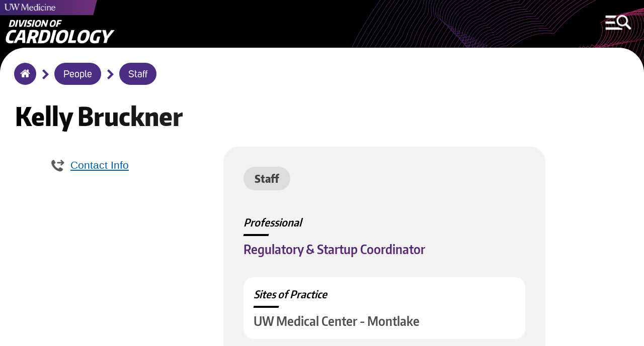

--- FILE ---
content_type: text/html; charset=UTF-8
request_url: https://cardiology.uw.edu/people/staff/bruckner-k
body_size: 4609
content:
<!DOCTYPE html>
<html lang="en" dir="ltr">
  <head>
    <meta charset="utf-8" />
<meta name="Generator" content="Drupal 10 (https://www.drupal.org)" />
<meta name="MobileOptimized" content="width" />
<meta name="HandheldFriendly" content="true" />
<meta name="viewport" content="width=device-width, initial-scale=1.0" />
<link rel="icon" href="/sites/default/files/uw-favicon_1.png" type="image/png" />
<link rel="canonical" href="https://cardiology.uw.edu/people/staff/bruckner-k" />
<link rel="shortlink" href="https://cardiology.uw.edu/node/440" />

	<meta http-equiv="X-UA-Compatible" content="IE=edge">    <title>Bruckner | Division of Cardiology</title>
    <link rel="stylesheet" media="all" href="/sites/default/files/css/css_lS4nKDFoywXnH84pzN3X2VB6y3i8MoFc0fEzU47lKaI.css?delta=0&amp;language=en&amp;theme=round1dev&amp;include=eJwryi_NSzFMSS3TT8_JT0rM0U0uLtYpriwuSc3VT0osTtUpy0wtL9YHk3q5-SmlOakA_VkTtQ" />
<link rel="stylesheet" media="all" href="/sites/default/files/css/css_dGznWAwIJzrepSwiJ5XnkYSmabC2uV4zwkAB4DDhqPU.css?delta=1&amp;language=en&amp;theme=round1dev&amp;include=eJwryi_NSzFMSS3TT8_JT0rM0U0uLtYpriwuSc3VT0osTtUpy0wtL9YHk3q5-SmlOakA_VkTtQ" />
<link rel="stylesheet" media="print" href="/sites/default/files/css/css_mEHiW4yHwUYHlnA3XSOM78z7iGR7eJkaG2KVFoz_fUM.css?delta=2&amp;language=en&amp;theme=round1dev&amp;include=eJwryi_NSzFMSS3TT8_JT0rM0U0uLtYpriwuSc3VT0osTtUpy0wtL9YHk3q5-SmlOakA_VkTtQ" />

    
  </head>
  <body>
        <a id="skip" href="#main-content" class="visually-hidden focusable" tabindex="1">
      Skip to main content
    </a>
	
		<input aria-label="MENU" id="menu-toggle" type="checkbox" tabindex="6" />
	
	
	    <noscript>
        <div id="menu-directions">
            Press Spacebar to Enter/Exit Menu
            <img src="/themes/round1dev/img/icons/arrow-white-large.png" alt="arrow icon">
        </div>
    </noscript>

		<div id="visual-menu-toggle" class="menu-h1">
		<label for="menu-toggle"> MENU </label>
		<img src="/themes/round1dev/img/icons/arrow-white-large.png" alt="arrow icon">
	</div>

	    <div aria-label="MENU" id="visual-menu-toggle-mobile">
        <img src="/themes/round1dev/img/icons/arrow-white-large.png" alt="arrow icon">
        <img src="/themes/round1dev/img/icons/mobile-menu-toggle.png" alt="hamburger menu and search icon">
    </div>
	
	
	
	
	
	
    
      <div class="dialog-off-canvas-main-canvas" data-off-canvas-main-canvas>
    	<div class="layout-container">


		<header role="banner">
			  <div>
    <div id="block-googleanalytics">
  
    
      
            <div><!-- Google tag (gtag.js) --><script async src="https://www.googletagmanager.com/gtag/js?id=G-ZJQNT9TZK2"></script><script>
  window.dataLayer = window.dataLayer || [];
  function gtag(){dataLayer.push(arguments);}
  gtag('js', new Date());

  gtag('config', 'G-ZJQNT9TZK2');
</script></div>
      
  </div>
<div id="block-uwemergencyalert">
  
    
      
            <div><script src="//www.washington.edu/static/alert.js" type="text/javascript"></script></div>
      
  </div>
<div class="views-element-container" id="block-views-block-logos-block-1">
  
    
      <div><div class="js-view-dom-id-a013ccb02ca333a2dced33dabc9400f3f0d84c36cd60705fa061bf365771e8f7">
  
  
  

  
  
  

      <div class="views-row">

<div class="logo-left">
	<a href="/" tabindex="2">
		  <img loading="lazy" src="/sites/default/files/2023-04/cardio-wordmark.png" width="644" height="156" alt="division of cardiology wordmark" />


	</a>
</div>


<div class="logo-center">
	<a href="https://uwmedicine.org" tabindex="3">
		  <img loading="lazy" src="/sites/default/files/2025-09/UWMedicinePrimaryVert_white_RGB.png" width="2951" height="906" alt="UW Medicine 2025 logo" />


	</a>
</div>



<div class="mobile-logos">

	<div class="logo-left">
	
					<div class="stacked-logos">
				<a id="uw-medicine-logo-mobile" href="/" tabindex="3">
					  <img loading="lazy" src="/sites/default/files/2021-05/uw-medicine-logo-mobile.png" width="806" height="125" alt="uw medicine logo" />


				</a>
				
									<a id="logo-mobile" href="/" tabindex="2">
						  <img loading="lazy" src="/sites/default/files/2023-04/cardio-wordmark.png" width="644" height="156" alt="division of cardiology wordmark" />


					</a>
								
			</div>
				
	</div>
	
	
		
	

</div>
</div>

    

  
  

  
  
</div>
</div>

  </div>
<div class="search-block-form" data-drupal-selector="search-block-form" id="block-round1dev-search" role="search">
  
    
      <form action="/search/node" method="get" id="search-block-form" accept-charset="UTF-8">
  <div class="js-form-item form-item js-form-type-search form-item-keys js-form-item-keys form-no-label">
      <label for="edit-keys" class="visually-hidden">Search</label>
        <input title="Enter the terms you wish to search for." data-drupal-selector="edit-keys" type="search" id="edit-keys" name="keys" value="" size="15" maxlength="128" class="form-search" />

        </div>
<div data-drupal-selector="edit-actions" class="form-actions js-form-wrapper form-wrapper" id="edit-actions"><input data-drupal-selector="edit-submit" type="submit" id="edit-submit" value="Search" class="button js-form-submit form-submit"  data-drupal-selector="edit-submit" type="submit" id="edit-submit" value="Search" class="button js-form-submit form-submit" onfocus="centerScreen()" }} />
<div class="search-icon"></div></div>

</form>

  </div>
<div class="views-element-container" id="block-views-block-hero-image-block-1">
  
    
      <div><div class="js-view-dom-id-31ae55394f18aac97c2a479d70ca928c80a517d3ce1084c48db71d40c92a9d35">
  
  
  

  
  
  

      <div class="views-row">


	<div id="hero-image" class="default-hero" style="background-image: url('/sites/default/files/2023-04/cardio-hero.png');"></div>
	
	<div class="screen-reader-hero-image">
		  <img loading="lazy" src="/sites/default/files/2023-04/cardio-hero.png" width="2053" height="1155" alt="CRD Homepage Background" />


	</div>


</div>

    

  
  

  
  
</div>
</div>

  </div>

  </div>

				<div id="menu-region">
	<div class="search-block-form" data-drupal-selector="search-block-form-2" id="block-searchform" role="search">
  
    
      <form action="/search/node" method="get" id="search-block-form--2" accept-charset="UTF-8">
  <div class="js-form-item form-item js-form-type-search form-item-keys js-form-item-keys form-no-label">
      <label for="edit-keys--2" class="visually-hidden">Search</label>
        <input title="Enter the terms you wish to search for." data-drupal-selector="edit-keys" type="search" id="edit-keys--2" name="keys" value="" size="15" maxlength="128" class="form-search" />

        </div>
<div data-drupal-selector="edit-actions" class="form-actions js-form-wrapper form-wrapper" id="edit-actions--2"><input data-drupal-selector="edit-submit" type="submit" id="edit-submit--2" value="Search" class="button js-form-submit form-submit"  data-drupal-selector="edit-submit" type="submit" id="edit-submit--2" value="Search" class="button js-form-submit form-submit" onfocus="centerScreen()" }} />
<div class="search-icon"></div></div>

</form>

  </div>
<nav role="navigation" aria-labelledby="block-round1dev-main-menu-menu" id="block-round1dev-main-menu">
            
  <h2 class="visually-hidden" id="block-round1dev-main-menu-menu">Main navigation</h2>
  

        
              <ul class="menu">
        	        <li>
		<a href="/" class="menu-item" data-drupal-link-system-path="&lt;front&gt;">Home</a>
              </li>
    	        <li>
		<a href="/about" class="menu-item" data-drupal-link-system-path="node/114">About us</a>
              </li>
    	        <li>
		<a href="/people" class="menu-item" data-drupal-link-system-path="people">People</a>
              </li>
    	        <li>
		<a href="/education" class="menu-item menu-item--collapsed" data-drupal-link-system-path="node/115">Education &amp; Training</a>
              </li>
    	        <li>
		<a href="/research" class="menu-item menu-item--collapsed" data-drupal-link-system-path="node/116">Research</a>
              </li>
    	        <li>
		<a href="/patient-care" class="menu-item" data-drupal-link-system-path="node/117">Patient care</a>
              </li>
    	        <li>
		<a href="/news" class="menu-item" data-drupal-link-system-path="news">News</a>
              </li>
    	        <li>
		<a href="/grand-rounds" class="menu-item" data-drupal-link-system-path="grand-rounds">Grand Rounds</a>
              </li>
    	        <li>
		<a href="/contact" class="menu-item" data-drupal-link-system-path="node/159">Contact us</a>
              </li>
    	        <li>
		<a href="/dei" title="Division of Cardiology&#039;s Diversity, Equity, and Inclusion webpage" class="menu-item" data-drupal-link-system-path="node/511">Diversity, Equity, and Inclusion</a>
              </li>
    	        <li>
		<a href="https://ap.washington.edu/ahr/academic-jobs/?unit_id=21254" title="Division of Cardiology Job Openings" class="menu-item">Faculty Job Openings</a>
              </li>
        </ul>
  


  </nav>
<div class="views-element-container" id="block-views-block-menu-link-block-1">
  
    
      <div><div class="js-view-dom-id-8d0ca4dc012ac6f1f7a7624c0353ea2df0444f6c33da3b994af6f72fc80c5887">
  
  
  

  
  
  

      <div class="views-row">

	<a id="menu-link" href="http://depts.washington.edu/givemed/give/?source=CARRES">
		Make a Gift
	</a>
</div>

    

  
  

  
  
</div>
</div>

  </div>
<div class="views-element-container" id="block-views-block-quick-links-block-1">
  
    
      <div><div class="js-view-dom-id-4822f92da2553ed3b492b29396d096e1b70fda3e33ca66fc7755d171ab04ce2a">
  
  
  

  
  
  

      <div class="views-row">
	<h2>Quick Links</h2>



<ul class="quick-links">
			<li>
			<a href="https://wd5.myworkday.com/uw/login.htmld">Workday</a>
		</li>
				<li>
			<a href="https://hr.uw.edu">UW HR Resources</a>
		</li>
				<li>
			<a href="https://uwnetid.sharepoint.com/sites/dom_intranet">DOM Intranet</a>
		</li>
				<li>
			<a href="https://card.medconnection.org/">Cardiology Intranet</a>
		</li>
				
</ul>
</div>

    

  
  

  
  
</div>
</div>

  </div>
<div class="views-element-container" id="block-views-block-socials-menu-block-1">
  
      <h2>Socials</h2>
    
      <div><div class="js-view-dom-id-d2f7f24818dc2e28071f73a0db393205574fa313efd8c25d3da64e363e03607a">
  
  
  

  
  
  

      <div class="views-row"><ul class="socials-menu">
			<li>
			<a href="https://twitter.com/UWCardiology" onfocus="toggleMenu()">
				Twitter
			</a>
		</li>
		
			<li>
			<a href="https://www.youtube.com/channel/UCBXa-KJRl3xuTeVD97dGEwA" onfocus="toggleMenu()">
				YouTube
			</a>
		</li>
		
			<li>
			<a href="https://www.facebook.com/UWDeptMedicine" onfocus="toggleMenu()">
				Facebook
			</a>
		</li>
		
			<li>
			<a href="https://www.instagram.com/uwdeptmedicine/" onfocus="toggleMenu()">
				Instagram
			</a>
		</li>
		
		
		
</ul></div>

    

  
  

  
  
</div>
</div>

  </div>

	</div>

			
		</header>


		<div id="breadcrumbs-region">
	<div id="block-round1dev-breadcrumbs">
  
    
      	<nav role="navigation" aria-labelledby="system-breadcrumb">
		<h2 id="system-breadcrumb" class="visually-hidden">Breadcrumb</h2>
		<ol id="breadcrumbs">
							<li >
											<img class="breadcrumb-arrow" src="/themes/round1dev/img/icons/arrow-purple.png" alt="arrow">
						<a href="/" onfocus="centerScreen()">Home</a>
									</li>
							<li >
											<img class="breadcrumb-arrow" src="/themes/round1dev/img/icons/arrow-purple.png" alt="arrow">
						<a href="/people" onfocus="centerScreen()">People</a>
									</li>
							<li >
											<img class="breadcrumb-arrow" src="/themes/round1dev/img/icons/arrow-purple.png" alt="arrow">
						<a href="/people/staff" onfocus="centerScreen()">Staff</a>
									</li>
					</ol>
	</nav>

  </div>

	</div>

	
	


	<main role="main">
		<a id="main-content" tabindex="-1"></a>
		

		<div class="layout-content">
			
							<div id="content">
	<div id="block-round1dev-content">
  
    
      
<article data-history-node-id="440" class="node node--type-person node--view-mode-full" data-history-node-id="440" class="node node--type-person node--view-mode-full">

	
		

		
		<div id="unpublished">
		<div>This is unpublished</div>
	</div>

	<div class="person">
  
  		<h1>
			
            <div>Kelly</div>
      <span>Bruckner</span>

		</h1>

		<div class="sidebar">
						<div class="contacts">
				
            <div><p class="contact_field"><a href="/people/staff/bruckner-k/#contacts">Contact Info</a></p>
</div>
      
			</div>
		</div>

		<div class="mainbar">
			<div class="person-intro">
													<div class="category">
						
      <div>
              <div>Staff</div>
          </div>
  
					</div>
								<div id="pin">Pinned</div>
													<div class="titles">
						
  <div>
    <div>Professional</div>
          <div>
              <div>Regulatory &amp; Startup Coordinator</div>
              </div>
      </div>

					</div>
													<div class="sites">
						
  <div>
    <div>Sites of Practice</div>
          <div>
              <div>UW Medical Center - Montlake</div>
              </div>
      </div>

					</div>
							</div>

			<div class="center-body-container">
				
            <div><h2>Contacts</h2>

<p><strong>Email:&nbsp;</strong><br>
<a href="mailto:bruckk1@cardiology.washington.edu">bruckk1@cardiology.washington.edu</a></p>

<p><strong>Phone:</strong><br>
(206) 616-5910</p>

<p>&nbsp;</p></div>
      
			</div>
		</div>



		
	</div>
  

</article>


  </div>

	</div>

		</div>
				
					<div id="status-messages-region" role="complementary">
				  <div>
    <div data-drupal-messages-fallback class="hidden"></div>

  </div>

			</div>
		
	</main>

			<footer role="contentinfo">
			  <div>
    <div class="views-element-container" id="block-views-block-footer-block-1">
  
    
      <div><div class="js-view-dom-id-7e24b6ecbfa94584072e967b973005295bde42ca2a4fa0b30aa25b8e0e820542">
  
  
  

  
  
  

      <div class="views-row">


<ul id="footer-socials">
	<li>
		<a href="https://twitter.com/UWCardiology">
			  <img loading="lazy" src="/sites/default/files/2023-08/social-icon-x-black.png" width="29" height="29" alt="X icon" />


		</a>
	</li>
	<li>
		<a href="https://www.youtube.com/channel/UCBXa-KJRl3xuTeVD97dGEwA">
			  <img loading="lazy" src="/sites/default/files/2023-06/social-icon-youtube-black_1.png" width="29" height="29" alt="YouTube icon" />


		</a>
	</li>
			<li>
			<a href="https://www.facebook.com/UWDeptMedicine">
				  <img loading="lazy" src="/sites/default/files/2020-09/social-icon-facebook-black_1.png" width="29" height="29" alt="Facebook icon" />


			</a>
		</li>
				<li>
			<a href="https://www.instagram.com/uwdeptmedicine/">
				  <img loading="lazy" src="/sites/default/files/2023-06/social-icon-instagram-black_1.png" width="29" height="29" alt="Instagram icon" />


			</a>
		</li>
			</ul>



	<a id="footer-logo" href="https://uw.edu">
		  <img loading="lazy" src="/sites/default/files/2020-10/be-boundless-icon-black_0.png" width="237" height="56" alt="be boundless logo" />


	</a>



<ul id="footer-links">
	<li>
		<a href="http://www.washington.edu/jobs">Jobs</a>
	</li>
	<li>
		<a href="https://www.washington.edu/online/privacy">Privacy Policy</a>
	</li>
			<li>
			<a href="https://www.washington.edu/online/terms">Terms of Use</a>
		</li>
				<li>
			<a href="https://www.washington.edu/accessibility/">Accessibility</a>
		</li>
			<li id="last">
		<a href="/user/login">
			&copy;2026 University of Washington
		</a>
	</li>
</ul>
</div>

    

  
  

  
  
</div>
</div>

  </div>

  </div>

		</footer>
	
</div>
  </div>

    
    <script src="/sites/default/files/js/js_WSuGWMzeEvap1GLCGz8C9DSJEtArF6xQVjJNGoe9sCg.js?scope=footer&amp;delta=0&amp;language=en&amp;theme=round1dev&amp;include=eJwryi_NSzFMSS3TT8_JT0rM0U0uLgYAUZYHrw"></script>

  </body>
</html>

--- FILE ---
content_type: application/javascript
request_url: https://www.washington.edu/static/UW-Alert-Banner/alert/?c=displayAlert&test=false
body_size: 85
content:
displayAlert({"found":0,"posts":[],"cache_state":"stale","cache_age":"0 minute(s), 30 second(s) old"})